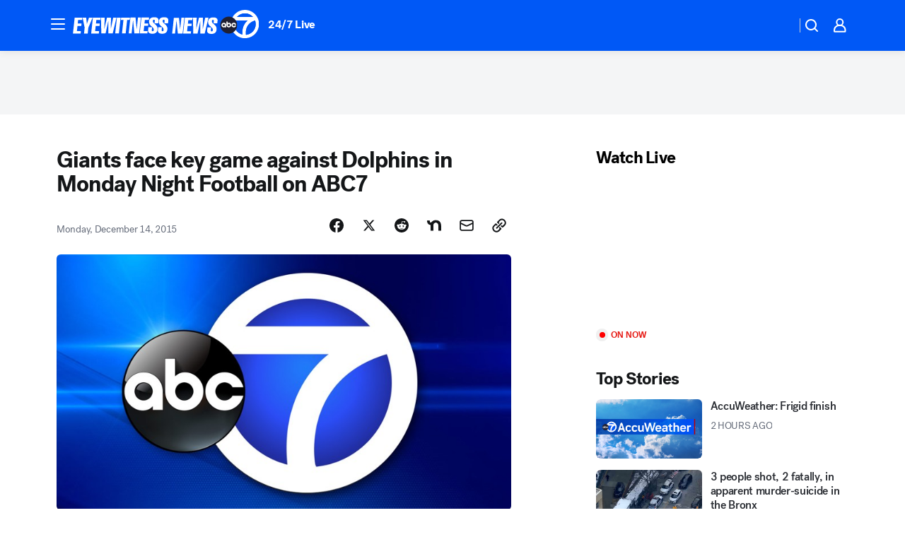

--- FILE ---
content_type: application/javascript
request_url: https://assets-cdn.abcotvs.net/abcotv/c7ad1229842b-release-01-21-2026.7/client/abcotv/507-c7ed365d.js
body_size: 3615
content:
(self.webpackChunkdtci_abcotv=self.webpackChunkdtci_abcotv||[]).push([[507],{97945:(t,e,u)=>{var o=u(44679),i=o&&o.GOOGLE_AD_NETWORKS,a=i&&i.PROD;t.exports={network:a,base:"kabc",kvps:[{name:"ed",value:"us"},{name:"prof",value:"xl"}],selector:".ad-slot",sizes:{leaderboard1:{defaultSize:[728,90],mappings:[{viewport:[1030,0],slot:[[970,90],[728,90]]},{viewport:[748,0],slot:[728,90]},{viewport:[0,0],slot:[320,50]}]},leaderboard2:{defaultSize:[728,90],mappings:[{viewport:[1030,0],slot:[[970,90],[728,90]]},{viewport:[748,0],slot:[728,90]},{viewport:[0,0],slot:[320,50]}]},leaderboard1home:{defaultSize:[728,90],mappings:[{viewport:[1030,0],slot:[[728,90]]},{viewport:[748,0],slot:[728,90]},{viewport:[0,0],slot:[320,50]}]},leaderboard2home:{defaultSize:[728,90],mappings:[{viewport:[1030,0],slot:[[728,90]]},{viewport:[748,0],slot:[728,90]},{viewport:[0,0],slot:[320,50]}]},leaderboard3home:{defaultSize:[728,90],mappings:[{viewport:[1030,0],slot:[[728,90]]},{viewport:[748,0],slot:[728,90]},{viewport:[0,0],slot:[320,50]}]},leaderboard4home:{defaultSize:[728,90],mappings:[{viewport:[1030,0],slot:[[728,90]]},{viewport:[748,0],slot:[728,90]},{viewport:[0,0],slot:[320,50]}]},leaderboard5home:{defaultSize:[728,90],mappings:[{viewport:[1030,0],slot:[[728,90]]},{viewport:[748,0],slot:[728,90]},{viewport:[0,0],slot:[320,50]}]},sponsoredByLogo:{defaultSize:[88,31],mappings:[{viewport:[748,0],slot:[320,51]},{viewport:[0,0],slot:[88,31]}]},sponsoredByLogoEvent:{defaultSize:[88,32],mappings:[{viewport:[748,0],slot:[320,52]},{viewport:[0,0],slot:[88,32]}]},sponsoredByLogoModule:{defaultSize:[88,33],mappings:[{viewport:[748,0],slot:[320,53]},{viewport:[0,0],slot:[88,33]}]},rectangle:{defaultSize:[300,250],mappings:[{viewport:[0,0],slot:[300,250]}]},halfpage:{defaultSize:[300,250],mappings:[{viewport:[748,0],slot:[[300,600],[300,250]]},{viewport:[0,0],slot:[300,250]}]},incontent1:{defaultSize:[300,250],mappings:[{viewport:[0,0],slot:[300,250]}]},incontent2:{defaultSize:[300,250],mappings:[{viewport:[0,0],slot:[300,250]}]},incontent3:{defaultSize:[300,250],mappings:[{viewport:[0,0],slot:[300,250]}]},native:{defaultSize:[1,1],mappings:[{viewport:[0,0],slot:[1,1]}]},interstitial:{defaultSize:[1,1],mappings:[{viewport:[0,0],slot:[1,1]}]},"fitt-article-right-rail":{defaultSize:[[300,250],[300,600]],mappings:[{viewport:[1024,0],slot:[[300,250],[300,600]]},{viewport:[0,0],slot:[]}]},"fitt-article-top-banner":{defaultSize:[[970,250],[970,66],[728,90]],mappings:[{viewport:[1024,0],slot:[[970,250],[970,66],[728,90]]},{viewport:[768,0],slot:[[728,90]]},{viewport:[300,0],slot:[[320,50]]},{viewport:[0,0],slot:[]}]},"fitt-article-inline-outstream":{defaultSize:[[1,3],[300,250]],mappings:[{viewport:[1280,0],slot:[[1,3],[300,250]]},{viewport:[1024,0],slot:[[1,3],[300,250]]},{viewport:[768,0],slot:[[1,3],[300,250]]},{viewport:[300,0],slot:[[1,3],[300,250]]}]},"fitt-article-inline-box":{defaultSize:[[300,250]],mappings:[{viewport:[0,0],slot:[[300,250]]}]},prestitial:{defaultSize:[1,1],mappings:[{viewport:[0,0],slot:[1,1]}]},overpage:{defaultSize:[1,1],mappings:[{viewport:[0,0],slot:[1,1]}]},adhesion:{defaultSize:[728,90],mappings:[{viewport:[1030,0],slot:[[728,90]]},{viewport:[748,0],slot:[[728,90]]},{viewport:[0,0],slot:[320,50]}]},follow_ad:{defaultSize:[2,2],mappings:[{viewport:[0,0],slot:[2,2]}]},folding_ad:{defaultSize:[2,2],mappings:[{viewport:[0,0],slot:[2,2]}]}},breakpoints:{l:[1030],m:[748,1029],s:[0,747]},supportDynamicPageLoad:!0,delayInPageAdSlots:!0,disableInitialLoad:!0,refreshOnBreakpointChange:!0,dynamicKeyValues:{profile:{key:"prof"}},id:12129264,disabled:"false",incontentPositions:{defaults:{favorites:-1,now:4,news:4},index:{top:{favorites:-1},nfl:{}}},load:{defaults:{desktop:"init",mobile:"window.load",tablet:"init"},frontpage:{desktop:"init",mobile:"window.load",tablet:"init"},story:{desktop:"window.load",mobile:"window.load",tablet:"window.load"},index:{desktop:"window.load",mobile:"window.load",tablet:"window.load"},scoreboard:{desktop:"window.load",mobile:"window.load",tablet:"window.load"},standings:{desktop:"window.load",mobile:"window.load",tablet:"window.load"},schedule:{desktop:"window.load",mobile:"window.load",tablet:"window.load"}},preBidConfig:{usePreBid:!0,usePreBidRefresh:!0},level:"kabc/abc7.com"}},98970:(t,e,u)=>{var o=u(53131);t.exports={getKvpsArray:function(t){var e=[];return o.forEach(t,(function(t,u){e.push(function(t,e){return{name:t,value:e}}(u,t))})),e}}},50507:(t,e,u)=>{var o=u(58156),i=u(19488),a=u(97945),n=u(53131),r=u(70016),s=n.PROTO,l=n.inherits,p=u(44679),D=u(98970),F=p.GOOGLE_AD_NETWORKS,d=p.ASSET_PATHS,c=p.REFRESH_SITE,g=d.CDNS,v=n.emptyObj;function w(t,e){this.parsedResponse=t,this.state=e}function f(t){return t?"".concat(g,"/assets/news/").concat(t,"/images/logos/favicon.ico"):""}w.inherits=function(t,e){e=e||w,t.espn=!0,l.call(w,t,e)},w[s]={get:function(){var t=this,e=t.getMeta(),u=t.getAnalytics();return{ads:t.getAds(),meta:e,analytics:u}},getAds:function(){var t=this,e=t.state,u=e&&e.app,i=u&&u.station,a=u&&u.host,n=t.getAdsPageType(),r=o(e,"request.vary.host");return t.getGPTConfig(i,a,n,r)},getAdsLevel:function(t,e){return"".concat(t,"/").concat(e,"/web")},getAdsPageType:function(){var t=this.state,e=t&&t.routing,u=e&&e.params;return u&&u.pageType},getAnalytics:function(){var t=this,e=t&&t.state,u=e&&e.app,i=o(e,"routing.params.pageType"),a=o(e,"routing.params.partner"),n=u&&u.station||"",r=u&&u.siteConfig||"",s=t&&t.parsedResponse,l=t.getCanonical(r),p=s&&s.leadStory,D=p&&p.dateModified,F=p&&p.firstPublished,d=r&&r.partner,c=r&&o(r,"name.long");return{accountID:o(d,"adobe.main")||"",ns:"abcotv",pageName:t.getPageName(),partner:a,station:n,stationName:c,pageType:i,liveTitle:t.getLiveTitle(),dateModified:D,firstPublished:F,canonical:l,userABCookie:u&&u.userAB||""}},getCanonical:function(t){var e=this&&this.state,u=o(e,"routing.params"),i=u&&u.pageType,a=u&&u.id,n=u&&u.subPageType,r=t&&t.domain;return i&&(r="".concat(r).concat(i,"/")),"watch"===i&&(r="".concat(r).concat(a,"/")),n&&(r="".concat(r).concat(n,"/")),r},getCAID:function(){var t=this.state;return o(t,"page.content.rawMetaData.id")},getCSID:function(t){return"".concat(t,"_uncategorized")},getDescription:function(t,e){var u=t&&t.description;return e&&e.description||u},getFavicon:f,getGPTConfig:function(t,e,u,i){var r=this,s=r.state||{},l=o(s,"routing.params",v),p="dev"!==o(l,"_gamEnv",v),d=r.getAdsLevel(t,e),c=r.getKvpsMap(t,u),g=D.getKvpsArray(c);return n.mix({},[a,{network:p?F.PROD:F.DEV,level:d,kvps:g}])},getKeywords:function(){},getKvpsMap:function(t,e){var u,o,i=t,a=e,r=this.getCAID();return n.isNum(r)?o=n.cstr(r):u=r,{aff:i,chan:i,lang:"en",pgn:u,pgtyp:a,objid:o}},getMeta:function(){var t,e=this,u=e&&e.state,i=u&&u.app,a=u&&u.routing,n=a&&a.params,r=i&&i.siteConfig,s=i&&i.environment,l=i&&i.station,p=o(u,"page.content.rawMetaData"),D=r&&r.meta,F=e.getTitle(D,p),d=e.getDescription(D,p),g=e.getKeywords(),v=e.getCanonical(r),w=e.getSocial(),A=f(l),E=n&&n.pageType,C=n&&n.subPageType,m=E;return C&&(m+="/".concat(C)),"production"!==s&&(t="noindex,nofollow"),{title:F,description:d,keywords:g,canonical:v,favicon:A,social:w,refresh:c&&c[m],robots:t}},getPageName:function(){},getSocial:function(){var t=this,e=t.getTitle(),u=t.state,a=u&&u.app,n=a&&a.station,r=a&&a.siteConfig,s=o(r,"social.twitter.feed"),l=r&&r.domain,p=r&&r.name,D=p&&p.short,F=u&&u.routing,d=F&&F.location,c=d&&d.path,g="".concat(l).concat(i(c,"/"));return{title:e,url:t.getCanonical(r),description:t.getDescription(),ogUrl:g,image:o(r,"images.slate")||f(n),type:"website",origin:D,twitterCard:"summary",twitterVia:s}},getTitle:function(t,e){var u=t&&t.title;return e&&e.title||u},cleanTrackingVal:function(t){var e=n.strReplace(n.strlc(t),/(?:[!-#%-\*,-\/:;\?@\[-\]_\{\}\xA1\xA7\xAB\xB6\xB7\xBB\xBF\u037E\u0387\u055A-\u055F\u0589\u058A\u05BE\u05C0\u05C3\u05C6\u05F3\u05F4\u0609\u060A\u060C\u060D\u061B\u061D-\u061F\u066A-\u066D\u06D4\u0700-\u070D\u07F7-\u07F9\u0830-\u083E\u085E\u0964\u0965\u0970\u09FD\u0A76\u0AF0\u0C77\u0C84\u0DF4\u0E4F\u0E5A\u0E5B\u0F04-\u0F12\u0F14\u0F3A-\u0F3D\u0F85\u0FD0-\u0FD4\u0FD9\u0FDA\u104A-\u104F\u10FB\u1360-\u1368\u1400\u166E\u169B\u169C\u16EB-\u16ED\u1735\u1736\u17D4-\u17D6\u17D8-\u17DA\u1800-\u180A\u1944\u1945\u1A1E\u1A1F\u1AA0-\u1AA6\u1AA8-\u1AAD\u1B5A-\u1B60\u1B7D\u1B7E\u1BFC-\u1BFF\u1C3B-\u1C3F\u1C7E\u1C7F\u1CC0-\u1CC7\u1CD3\u2010-\u2027\u2030-\u2043\u2045-\u2051\u2053-\u205E\u207D\u207E\u208D\u208E\u2308-\u230B\u2329\u232A\u2768-\u2775\u27C5\u27C6\u27E6-\u27EF\u2983-\u2998\u29D8-\u29DB\u29FC\u29FD\u2CF9-\u2CFC\u2CFE\u2CFF\u2D70\u2E00-\u2E2E\u2E30-\u2E4F\u2E52-\u2E5D\u3001-\u3003\u3008-\u3011\u3014-\u301F\u3030\u303D\u30A0\u30FB\uA4FE\uA4FF\uA60D-\uA60F\uA673\uA67E\uA6F2-\uA6F7\uA874-\uA877\uA8CE\uA8CF\uA8F8-\uA8FA\uA8FC\uA92E\uA92F\uA95F\uA9C1-\uA9CD\uA9DE\uA9DF\uAA5C-\uAA5F\uAADE\uAADF\uAAF0\uAAF1\uABEB\uFD3E\uFD3F\uFE10-\uFE19\uFE30-\uFE52\uFE54-\uFE61\uFE63\uFE68\uFE6A\uFE6B\uFF01-\uFF03\uFF05-\uFF0A\uFF0C-\uFF0F\uFF1A\uFF1B\uFF1F\uFF20\uFF3B-\uFF3D\uFF3F\uFF5B\uFF5D\uFF5F-\uFF65]|\uD800[\uDD00-\uDD02\uDF9F\uDFD0]|\uD801\uDD6F|\uD802[\uDC57\uDD1F\uDD3F\uDE50-\uDE58\uDE7F\uDEF0-\uDEF6\uDF39-\uDF3F\uDF99-\uDF9C]|\uD803[\uDEAD\uDF55-\uDF59\uDF86-\uDF89]|\uD804[\uDC47-\uDC4D\uDCBB\uDCBC\uDCBE-\uDCC1\uDD40-\uDD43\uDD74\uDD75\uDDC5-\uDDC8\uDDCD\uDDDB\uDDDD-\uDDDF\uDE38-\uDE3D\uDEA9]|\uD805[\uDC4B-\uDC4F\uDC5A\uDC5B\uDC5D\uDCC6\uDDC1-\uDDD7\uDE41-\uDE43\uDE60-\uDE6C\uDEB9\uDF3C-\uDF3E]|\uD806[\uDC3B\uDD44-\uDD46\uDDE2\uDE3F-\uDE46\uDE9A-\uDE9C\uDE9E-\uDEA2\uDF00-\uDF09]|\uD807[\uDC41-\uDC45\uDC70\uDC71\uDEF7\uDEF8\uDF43-\uDF4F\uDFFF]|\uD809[\uDC70-\uDC74]|\uD80B[\uDFF1\uDFF2]|\uD81A[\uDE6E\uDE6F\uDEF5\uDF37-\uDF3B\uDF44]|\uD81B[\uDE97-\uDE9A\uDFE2]|\uD82F\uDC9F|\uD836[\uDE87-\uDE8B]|\uD83A[\uDD5E\uDD5F])/g,"");return n.strReplace(e,/\s/g,"-")},formatMetaDate:function(t){var e=t&&new Date(1e3*t);return r.format(e,"YYYY-MM-DDTHH:mm:ss")+"Z"},getLiveTitle:function(){var t=this&&this.state,e=o(t,"page.content"),u=e&&e.shell,i=u&&u.broadcasts,a=u&&u.liveStory,n=a&&a[0],r=n&&n.featuredMedia,s=r&&r.title,l=r&&r.isClone||!1,p=i&&i.current,D=p&&p.title||"";return!l&&s||(s=D),s}},w.espn=!0,t.exports=w},28380:(t,e,u)=>{var o=u(96131);t.exports=function(t,e){for(var u=-1,i=t.length;++u<i&&o(e,t[u],0)>-1;);return u}},19488:(t,e,u)=>{var o=u(77556),i=u(28754),a=u(28380),n=u(63912),r=u(13222),s=/^\s+/;t.exports=function(t,e,u){if((t=r(t))&&(u||void 0===e))return t.replace(s,"");if(!t||!(e=o(e)))return t;var l=n(t),p=a(l,n(e));return i(l,p).join("")}}}]);